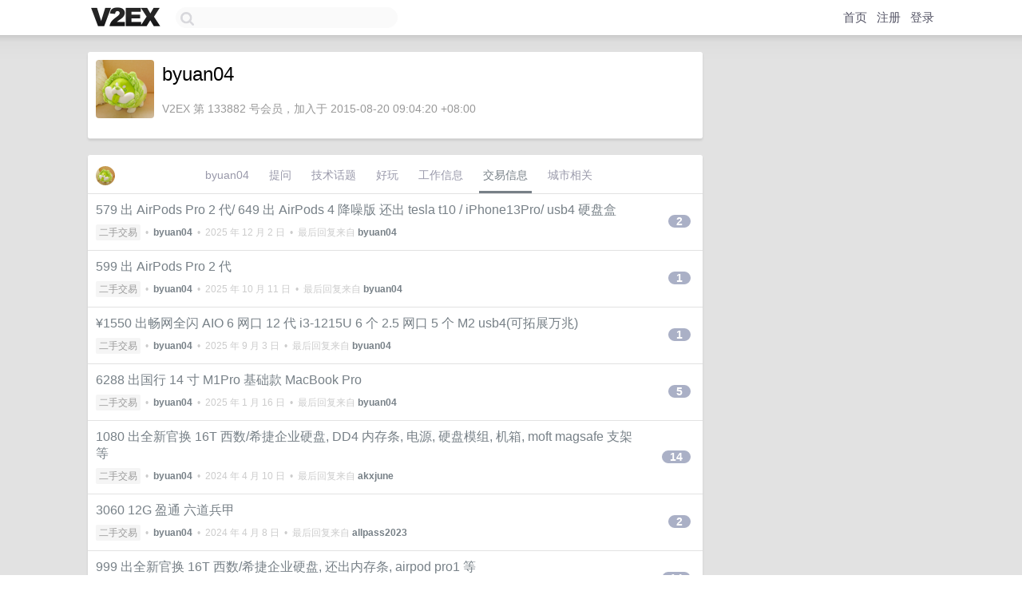

--- FILE ---
content_type: text/html; charset=UTF-8
request_url: https://jp.v2ex.com/member/byuan04/deals
body_size: 6932
content:
<!DOCTYPE html>
<html lang="zh-CN">
<head>
    <meta name="Content-Type" content="text/html;charset=utf-8">
    <meta name="Referrer" content="unsafe-url">
    <meta content="True" name="HandheldFriendly">
    
    <meta name="theme-color" content="#ffffff">
    
    
    <meta name="apple-mobile-web-app-capable" content="yes" />
<meta name="mobile-web-app-capable" content="yes" />
<meta name="detectify-verification" content="d0264f228155c7a1f72c3d91c17ce8fb" />
<meta name="p:domain_verify" content="b87e3b55b409494aab88c1610b05a5f0"/>
<meta name="alexaVerifyID" content="OFc8dmwZo7ttU4UCnDh1rKDtLlY" />
<meta name="baidu-site-verification" content="D00WizvYyr" />
<meta name="msvalidate.01" content="D9B08FEA08E3DA402BF07ABAB61D77DE" />
<meta property="wb:webmaster" content="f2f4cb229bda06a4" />
<meta name="google-site-verification" content="LM_cJR94XJIqcYJeOCscGVMWdaRUvmyz6cVOqkFplaU" />
<meta name="wwads-cn-verify" content="c8ffe9a587b126f152ed3d89a146b445" />
<script type="text/javascript" src="https://cdn.wwads.cn/js/makemoney.js" async></script>
<script async src="https://pagead2.googlesyndication.com/pagead/js/adsbygoogle.js?client=ca-pub-5060390720525238"
     crossorigin="anonymous"></script>
    
    <title>V2EX › byuan04 › 交易信息 </title>
    <link rel="dns-prefetch" href="https://static.v2ex.com/" />
<link rel="dns-prefetch" href="https://cdn.v2ex.com/" />
<link rel="dns-prefetch" href="https://i.v2ex.co/" />
<link rel="dns-prefetch" href="https://www.google-analytics.com/" />    
    <style>
        body {
            min-width: 820px;
            font-family: "Helvetica Neue", "Luxi Sans", "Segoe UI", "Hiragino Sans GB", "Microsoft Yahei", sans-serif, "Apple Logo";
        }
    </style>
    <link rel="stylesheet" type="text/css" media="screen" href="/assets/c5cbeb747d47558e3043308a6db51d2046fbbcae-combo.css?t=1769311800">
    
    <script>
        const SITE_NIGHT = 0;
    </script>
    <link rel="stylesheet" href="/static/css/vendor/tomorrow.css?v=3c006808236080a5d98ba4e64b8f323f" type="text/css">
    
    <link rel="icon" sizes="192x192" href="/static/icon-192.png">
    <link rel="apple-touch-icon" sizes="180x180" href="/static/apple-touch-icon-180.png?v=91e795b8b5d9e2cbf2d886c3d4b7d63c">
    
    <link rel="shortcut icon" href="/static/favicon.ico" type="image/png">
    
    
    <link rel="manifest" href="/manifest.webmanifest">
    <script>
        const LANG = 'zhcn';
        const FEATURES = ['search', 'favorite-nodes-sort'];
    </script>
    <script src="/assets/e018fd2b900d7499242ac6e8286c94e0e0cc8e0d-combo.js?t=1769311800" defer></script>
    <meta name="description" content="">
    
    
    
    
    
</head>
<body>
    
    
    <div id="Top">
        <div class="content">
            <div class="site-nav">
                <a href="/" name="top" title="way to explore"><div id="Logo"></div></a>
                <div id="search-container">
                    <input id="search" type="text" maxlength="128" autocomplete="off" tabindex="1">
                    <div id="search-result" class="box"></div>
                </div>
                <div class="tools" >
                
                    <a href="/" class="top">首页</a>
                    <a href="/signup" class="top">注册</a>
                    <a href="/signin" class="top">登录</a>
                
                </div>
            </div>
        </div>
    </div>
    
    <div id="Wrapper">
        <div class="content">
            
            <div id="Leftbar"></div>
            <div id="Rightbar">
                <div class="sep20"></div>
                

            </div>
            <div id="Main">
                <div class="sep20"></div>
                
<div class="box">
    <div class="cell">
    <table cellpadding="0" cellspacing="0" border="0" width="100%">
        <tr>
            <td width="73" valign="top" align="center"><img src="https://cdn.v2ex.com/avatar/75cf/a89b/133882_large.png?m=1677237309" class="avatar" border="0" align="default" alt="byuan04" data-uid="133882" /><div class="sep10"></div></td>
            <td width="10"></td>
            <td width="auto" valign="top" align="left">
                <div class="fr">
                
                
                </div>
                <h1 style="margin-bottom: 5px;">byuan04</h1>
                
                <span class="bigger"></span>
                
                <div class="sep10"></div>
                <span class="gray">V2EX 第 133882 号会员，加入于 2015-08-20 09:04:20 +08:00
                
                
                </span>
                
            </td>
        </tr>
    </table>
    <div class="sep5"></div>
</div>
</div>
<div class="sep20"></div>
<div class="box">
    <div class="cell_tabs flex-one-row">
        <div>
            <img src="https://cdn.v2ex.com/avatar/75cf/a89b/133882_normal.png?m=1677237309" width="24" style="border-radius: 24px; margin-top: -2px;" border="0" />
        </div>
        <div style="flex: 1">
        <a href="/member/byuan04" class="cell_tab">byuan04</a><a href="/member/byuan04/qna" class="cell_tab">提问</a><a href="/member/byuan04/tech" class="cell_tab">技术话题</a><a href="/member/byuan04/play" class="cell_tab">好玩</a><a href="/member/byuan04/jobs" class="cell_tab">工作信息</a><a href="/member/byuan04/deals" class="cell_tab_current">交易信息</a><a href="/member/byuan04/city" class="cell_tab">城市相关</a>
        </div>
    </div>
    
        











<div class="cell item" style="">
    <table cellpadding="0" cellspacing="0" border="0" width="100%">
        <tr>
            
            <td width="auto" valign="middle"><span class="item_title"><a href="/t/1176405#reply2" class="topic-link" id="topic-link-1176405">579 出 AirPods Pro 2 代/ 649 出 AirPods 4 降噪版 还出 tesla t10 / iPhone13Pro/ usb4 硬盘盒</a></span>
            <div class="sep5"></div>
            <span class="topic_info"><div class="votes"></div><a class="node" href="/go/all4all">二手交易</a> &nbsp;•&nbsp; <strong><a href="/member/byuan04">byuan04</a></strong> &nbsp;•&nbsp; <span title="2025-12-02 17:42:28 +08:00">2025 年 12 月 2 日</span> &nbsp;•&nbsp; 最后回复来自 <strong><a href="/member/byuan04">byuan04</a></strong></span>
            </td>
            <td width="70" align="right" valign="middle">
                
                <a href="/t/1176405#reply2" class="count_livid">2</a>
                
            </td>
        </tr>
    </table>
</div>














<div class="cell item" style="">
    <table cellpadding="0" cellspacing="0" border="0" width="100%">
        <tr>
            
            <td width="auto" valign="middle"><span class="item_title"><a href="/t/1164373#reply1" class="topic-link" id="topic-link-1164373">599 出 AirPods Pro 2 代</a></span>
            <div class="sep5"></div>
            <span class="topic_info"><div class="votes"></div><a class="node" href="/go/all4all">二手交易</a> &nbsp;•&nbsp; <strong><a href="/member/byuan04">byuan04</a></strong> &nbsp;•&nbsp; <span title="2025-10-11 17:58:06 +08:00">2025 年 10 月 11 日</span> &nbsp;•&nbsp; 最后回复来自 <strong><a href="/member/byuan04">byuan04</a></strong></span>
            </td>
            <td width="70" align="right" valign="middle">
                
                <a href="/t/1164373#reply1" class="count_livid">1</a>
                
            </td>
        </tr>
    </table>
</div>














<div class="cell item" style="">
    <table cellpadding="0" cellspacing="0" border="0" width="100%">
        <tr>
            
            <td width="auto" valign="middle"><span class="item_title"><a href="/t/1156830#reply1" class="topic-link" id="topic-link-1156830">¥1550 出畅网全闪 AIO 6 网口 12 代 i3-1215U 6 个 2.5 网口 5 个 M2 usb4(可拓展万兆)</a></span>
            <div class="sep5"></div>
            <span class="topic_info"><div class="votes"></div><a class="node" href="/go/all4all">二手交易</a> &nbsp;•&nbsp; <strong><a href="/member/byuan04">byuan04</a></strong> &nbsp;•&nbsp; <span title="2025-09-03 15:34:30 +08:00">2025 年 9 月 3 日</span> &nbsp;•&nbsp; 最后回复来自 <strong><a href="/member/byuan04">byuan04</a></strong></span>
            </td>
            <td width="70" align="right" valign="middle">
                
                <a href="/t/1156830#reply1" class="count_livid">1</a>
                
            </td>
        </tr>
    </table>
</div>














<div class="cell item" style="">
    <table cellpadding="0" cellspacing="0" border="0" width="100%">
        <tr>
            
            <td width="auto" valign="middle"><span class="item_title"><a href="/t/1105310#reply5" class="topic-link" id="topic-link-1105310">6288 出国行 14 寸 M1Pro 基础款 MacBook Pro</a></span>
            <div class="sep5"></div>
            <span class="topic_info"><div class="votes"></div><a class="node" href="/go/all4all">二手交易</a> &nbsp;•&nbsp; <strong><a href="/member/byuan04">byuan04</a></strong> &nbsp;•&nbsp; <span title="2025-01-16 13:28:55 +08:00">2025 年 1 月 16 日</span> &nbsp;•&nbsp; 最后回复来自 <strong><a href="/member/byuan04">byuan04</a></strong></span>
            </td>
            <td width="70" align="right" valign="middle">
                
                <a href="/t/1105310#reply5" class="count_livid">5</a>
                
            </td>
        </tr>
    </table>
</div>














<div class="cell item" style="">
    <table cellpadding="0" cellspacing="0" border="0" width="100%">
        <tr>
            
            <td width="auto" valign="middle"><span class="item_title"><a href="/t/1030618#reply14" class="topic-link" id="topic-link-1030618">1080 出全新官换 16T 西数/希捷企业硬盘, DD4 内存条, 电源, 硬盘模组, 机箱, moft magsafe 支架 等</a></span>
            <div class="sep5"></div>
            <span class="topic_info"><div class="votes"></div><a class="node" href="/go/all4all">二手交易</a> &nbsp;•&nbsp; <strong><a href="/member/byuan04">byuan04</a></strong> &nbsp;•&nbsp; <span title="2024-04-10 16:38:12 +08:00">2024 年 4 月 10 日</span> &nbsp;•&nbsp; 最后回复来自 <strong><a href="/member/akxjune">akxjune</a></strong></span>
            </td>
            <td width="70" align="right" valign="middle">
                
                <a href="/t/1030618#reply14" class="count_livid">14</a>
                
            </td>
        </tr>
    </table>
</div>














<div class="cell item" style="">
    <table cellpadding="0" cellspacing="0" border="0" width="100%">
        <tr>
            
            <td width="auto" valign="middle"><span class="item_title"><a href="/t/1030647#reply2" class="topic-link" id="topic-link-1030647">3060 12G 盈通 六道兵甲</a></span>
            <div class="sep5"></div>
            <span class="topic_info"><div class="votes"></div><a class="node" href="/go/all4all">二手交易</a> &nbsp;•&nbsp; <strong><a href="/member/byuan04">byuan04</a></strong> &nbsp;•&nbsp; <span title="2024-04-08 22:23:15 +08:00">2024 年 4 月 8 日</span> &nbsp;•&nbsp; 最后回复来自 <strong><a href="/member/allpass2023">allpass2023</a></strong></span>
            </td>
            <td width="70" align="right" valign="middle">
                
                <a href="/t/1030647#reply2" class="count_livid">2</a>
                
            </td>
        </tr>
    </table>
</div>














<div class="cell item" style="">
    <table cellpadding="0" cellspacing="0" border="0" width="100%">
        <tr>
            
            <td width="auto" valign="middle"><span class="item_title"><a href="/t/1004140#reply14" class="topic-link" id="topic-link-1004140">999 出全新官换 16T 西数/希捷企业硬盘, 还出内存条, airpod pro1 等</a></span>
            <div class="sep5"></div>
            <span class="topic_info"><div class="votes"></div><a class="node" href="/go/all4all">二手交易</a> &nbsp;•&nbsp; <strong><a href="/member/byuan04">byuan04</a></strong> &nbsp;•&nbsp; <span title="2023-12-29 16:35:21 +08:00">2023 年 12 月 29 日</span> &nbsp;•&nbsp; 最后回复来自 <strong><a href="/member/nthin0">nthin0</a></strong></span>
            </td>
            <td width="70" align="right" valign="middle">
                
                <a href="/t/1004140#reply14" class="count_livid">14</a>
                
            </td>
        </tr>
    </table>
</div>














<div class="cell item" style="">
    <table cellpadding="0" cellspacing="0" border="0" width="100%">
        <tr>
            
            <td width="auto" valign="middle"><span class="item_title"><a href="/t/906823#reply7" class="topic-link" id="topic-link-906823">1599 出线程撕裂者 华硕 ROG 板 U 套装</a></span>
            <div class="sep5"></div>
            <span class="topic_info"><div class="votes"></div><a class="node" href="/go/all4all">二手交易</a> &nbsp;•&nbsp; <strong><a href="/member/byuan04">byuan04</a></strong> &nbsp;•&nbsp; <span title="2023-01-06 18:49:56 +08:00">2023 年 1 月 6 日</span> &nbsp;•&nbsp; 最后回复来自 <strong><a href="/member/byuan04">byuan04</a></strong></span>
            </td>
            <td width="70" align="right" valign="middle">
                
                <a href="/t/906823#reply7" class="count_livid">7</a>
                
            </td>
        </tr>
    </table>
</div>














<div class="cell item" style="">
    <table cellpadding="0" cellspacing="0" border="0" width="100%">
        <tr>
            
            <td width="auto" valign="middle"><span class="item_title"><a href="/t/904798#reply3" class="topic-link" id="topic-link-904798">1099 出黑苹果免驱 6600</a></span>
            <div class="sep5"></div>
            <span class="topic_info"><div class="votes"></div><a class="node" href="/go/all4all">二手交易</a> &nbsp;•&nbsp; <strong><a href="/member/byuan04">byuan04</a></strong> &nbsp;•&nbsp; <span title="2022-12-27 17:51:54 +08:00">2022 年 12 月 27 日</span> &nbsp;•&nbsp; 最后回复来自 <strong><a href="/member/leek120303">leek120303</a></strong></span>
            </td>
            <td width="70" align="right" valign="middle">
                
                <a href="/t/904798#reply3" class="count_livid">3</a>
                
            </td>
        </tr>
    </table>
</div>














<div class="cell item" style="">
    <table cellpadding="0" cellspacing="0" border="0" width="100%">
        <tr>
            
            <td width="auto" valign="middle"><span class="item_title"><a href="/t/903300#reply2" class="topic-link" id="topic-link-903300">799 出全新 4k IPS 显示器, 和一些苹果杂物</a></span>
            <div class="sep5"></div>
            <span class="topic_info"><div class="votes"></div><a class="node" href="/go/all4all">二手交易</a> &nbsp;•&nbsp; <strong><a href="/member/byuan04">byuan04</a></strong> &nbsp;•&nbsp; <span title="2022-12-18 22:57:14 +08:00">2022 年 12 月 18 日</span> &nbsp;•&nbsp; 最后回复来自 <strong><a href="/member/closedevice">closedevice</a></strong></span>
            </td>
            <td width="70" align="right" valign="middle">
                
                <a href="/t/903300#reply2" class="count_livid">2</a>
                
            </td>
        </tr>
    </table>
</div>














<div class="cell item" style="">
    <table cellpadding="0" cellspacing="0" border="0" width="100%">
        <tr>
            
            <td width="auto" valign="middle"><span class="item_title"><a href="/t/902504#reply9" class="topic-link" id="topic-link-902504">出黑苹果 4k60hz 驱动亮机卡</a></span>
            <div class="sep5"></div>
            <span class="topic_info"><div class="votes"></div><a class="node" href="/go/all4all">二手交易</a> &nbsp;•&nbsp; <strong><a href="/member/byuan04">byuan04</a></strong> &nbsp;•&nbsp; <span title="2022-12-15 17:15:25 +08:00">2022 年 12 月 15 日</span> &nbsp;•&nbsp; 最后回复来自 <strong><a href="/member/cheny95">cheny95</a></strong></span>
            </td>
            <td width="70" align="right" valign="middle">
                
                <a href="/t/902504#reply9" class="count_livid">9</a>
                
            </td>
        </tr>
    </table>
</div>














<div class="cell item" style="">
    <table cellpadding="0" cellspacing="0" border="0" width="100%">
        <tr>
            
            <td width="auto" valign="middle"><span class="item_title"><a href="/t/901916#reply3" class="topic-link" id="topic-link-901916">出之前组 NAS 时候买的硬盘模组 和 直通卡</a></span>
            <div class="sep5"></div>
            <span class="topic_info"><div class="votes"></div><a class="node" href="/go/all4all">二手交易</a> &nbsp;•&nbsp; <strong><a href="/member/byuan04">byuan04</a></strong> &nbsp;•&nbsp; <span title="2022-12-13 09:45:29 +08:00">2022 年 12 月 13 日</span> &nbsp;•&nbsp; 最后回复来自 <strong><a href="/member/PandaChan">PandaChan</a></strong></span>
            </td>
            <td width="70" align="right" valign="middle">
                
                <a href="/t/901916#reply3" class="count_livid">3</a>
                
            </td>
        </tr>
    </table>
</div>














<div class="cell item" style="">
    <table cellpadding="0" cellspacing="0" border="0" width="100%">
        <tr>
            
            <td width="auto" valign="middle"><span class="item_title"><a href="/t/899979#reply11" class="topic-link" id="topic-link-899979">9 折出美区官网买的 Apple Gift Card</a></span>
            <div class="sep5"></div>
            <span class="topic_info"><div class="votes"></div><a class="node" href="/go/all4all">二手交易</a> &nbsp;•&nbsp; <strong><a href="/member/byuan04">byuan04</a></strong> &nbsp;•&nbsp; <span title="2022-12-06 22:58:13 +08:00">2022 年 12 月 6 日</span> &nbsp;•&nbsp; 最后回复来自 <strong><a href="/member/byuan04">byuan04</a></strong></span>
            </td>
            <td width="70" align="right" valign="middle">
                
                <a href="/t/899979#reply11" class="count_livid">11</a>
                
            </td>
        </tr>
    </table>
</div>














<div class="cell item" style="">
    <table cellpadding="0" cellspacing="0" border="0" width="100%">
        <tr>
            
            <td width="auto" valign="middle"><span class="item_title"><a href="/t/899655#reply0" class="topic-link" id="topic-link-899655">699 出 Apple Pencil 第二代，全新未拆封</a></span>
            <div class="sep5"></div>
            <span class="topic_info"><div class="votes"></div><a class="node" href="/go/all4all">二手交易</a> &nbsp;•&nbsp; <strong><a href="/member/byuan04">byuan04</a></strong> &nbsp;•&nbsp; <span title="2022-12-02 17:08:41 +08:00">2022 年 12 月 2 日</span></span>
            </td>
            <td width="70" align="right" valign="middle">
                
            </td>
        </tr>
    </table>
</div>














<div class="cell item" style="">
    <table cellpadding="0" cellspacing="0" border="0" width="100%">
        <tr>
            
            <td width="auto" valign="middle"><span class="item_title"><a href="/t/891710#reply9" class="topic-link" id="topic-link-891710">1199 出全新官换 16T 希捷银河氦气企业盘 国行</a></span>
            <div class="sep5"></div>
            <span class="topic_info"><div class="votes"></div><a class="node" href="/go/all4all">二手交易</a> &nbsp;•&nbsp; <strong><a href="/member/byuan04">byuan04</a></strong> &nbsp;•&nbsp; <span title="2022-11-01 15:36:11 +08:00">2022 年 11 月 1 日</span> &nbsp;•&nbsp; 最后回复来自 <strong><a href="/member/imsoso">imsoso</a></strong></span>
            </td>
            <td width="70" align="right" valign="middle">
                
                <a href="/t/891710#reply9" class="count_livid">9</a>
                
            </td>
        </tr>
    </table>
</div>














<div class="cell item" style="">
    <table cellpadding="0" cellspacing="0" border="0" width="100%">
        <tr>
            
            <td width="auto" valign="middle"><span class="item_title"><a href="/t/886675#reply9" class="topic-link" id="topic-link-886675">实时汇率 9 折出美区官网买的 Apple Gift Card.</a></span>
            <div class="sep5"></div>
            <span class="topic_info"><div class="votes"></div><a class="node" href="/go/all4all">二手交易</a> &nbsp;•&nbsp; <strong><a href="/member/byuan04">byuan04</a></strong> &nbsp;•&nbsp; <span title="2022-10-17 10:29:35 +08:00">2022 年 10 月 17 日</span> &nbsp;•&nbsp; 最后回复来自 <strong><a href="/member/byuan04">byuan04</a></strong></span>
            </td>
            <td width="70" align="right" valign="middle">
                
                <a href="/t/886675#reply9" class="count_livid">9</a>
                
            </td>
        </tr>
    </table>
</div>














<div class="cell item" style="">
    <table cellpadding="0" cellspacing="0" border="0" width="100%">
        <tr>
            
            <td width="auto" valign="middle"><span class="item_title"><a href="/t/886630#reply2" class="topic-link" id="topic-link-886630">799 出 Airpods Pro 一代，带 magsafe</a></span>
            <div class="sep5"></div>
            <span class="topic_info"><div class="votes"></div><a class="node" href="/go/all4all">二手交易</a> &nbsp;•&nbsp; <strong><a href="/member/byuan04">byuan04</a></strong> &nbsp;•&nbsp; <span title="2022-10-13 19:58:50 +08:00">2022 年 10 月 13 日</span> &nbsp;•&nbsp; 最后回复来自 <strong><a href="/member/byuan04">byuan04</a></strong></span>
            </td>
            <td width="70" align="right" valign="middle">
                
                <a href="/t/886630#reply2" class="count_livid">2</a>
                
            </td>
        </tr>
    </table>
</div>














<div class="cell item" style="">
    <table cellpadding="0" cellspacing="0" border="0" width="100%">
        <tr>
            
            <td width="auto" valign="middle"><span class="item_title"><a href="/t/883154#reply10" class="topic-link" id="topic-link-883154">9 折出美区 Apple Gift Card. 可买 Apple Store 实体物品 或 App Store 虚拟物品</a></span>
            <div class="sep5"></div>
            <span class="topic_info"><div class="votes"></div><a class="node" href="/go/all4all">二手交易</a> &nbsp;•&nbsp; <strong><a href="/member/byuan04">byuan04</a></strong> &nbsp;•&nbsp; <span title="2022-09-28 21:07:33 +08:00">2022 年 9 月 28 日</span> &nbsp;•&nbsp; 最后回复来自 <strong><a href="/member/xiaoxixi">xiaoxixi</a></strong></span>
            </td>
            <td width="70" align="right" valign="middle">
                
                <a href="/t/883154#reply10" class="count_livid">10</a>
                
            </td>
        </tr>
    </table>
</div>














<div class="cell item" style="">
    <table cellpadding="0" cellspacing="0" border="0" width="100%">
        <tr>
            
            <td width="auto" valign="middle"><span class="item_title"><a href="/t/872314#reply4" class="topic-link" id="topic-link-872314">1099 出国行 个人送保 16t 希捷银河 x18 氦气企业盘</a></span>
            <div class="sep5"></div>
            <span class="topic_info"><div class="votes"></div><a class="node" href="/go/all4all">二手交易</a> &nbsp;•&nbsp; <strong><a href="/member/byuan04">byuan04</a></strong> &nbsp;•&nbsp; <span title="2022-08-13 13:13:42 +08:00">2022 年 8 月 13 日</span> &nbsp;•&nbsp; 最后回复来自 <strong><a href="/member/byuan04">byuan04</a></strong></span>
            </td>
            <td width="70" align="right" valign="middle">
                
                <a href="/t/872314#reply4" class="count_livid">4</a>
                
            </td>
        </tr>
    </table>
</div>














<div class="cell item" style="">
    <table cellpadding="0" cellspacing="0" border="0" width="100%">
        <tr>
            
            <td width="auto" valign="middle"><span class="item_title"><a href="/t/861870#reply16" class="topic-link" id="topic-link-861870">1199 出国行 个人送保 16t 希捷银河 x18 氦气企业盘</a></span>
            <div class="sep5"></div>
            <span class="topic_info"><div class="votes"></div><a class="node" href="/go/all4all">二手交易</a> &nbsp;•&nbsp; <strong><a href="/member/byuan04">byuan04</a></strong> &nbsp;•&nbsp; <span title="2022-06-26 18:18:55 +08:00">2022 年 6 月 26 日</span> &nbsp;•&nbsp; 最后回复来自 <strong><a href="/member/czjackjin">czjackjin</a></strong></span>
            </td>
            <td width="70" align="right" valign="middle">
                
                <a href="/t/861870#reply16" class="count_livid">16</a>
                
            </td>
        </tr>
    </table>
</div>














<div class="cell item" style="">
    <table cellpadding="0" cellspacing="0" border="0" width="100%">
        <tr>
            
            <td width="auto" valign="middle"><span class="item_title"><a href="/t/857353#reply7" class="topic-link" id="topic-link-857353">3699 出一台 M1 Mac mini 8 + 256</a></span>
            <div class="sep5"></div>
            <span class="topic_info"><div class="votes"></div><a class="node" href="/go/all4all">二手交易</a> &nbsp;•&nbsp; <strong><a href="/member/byuan04">byuan04</a></strong> &nbsp;•&nbsp; <span title="2022-06-06 08:20:49 +08:00">2022 年 6 月 6 日</span> &nbsp;•&nbsp; 最后回复来自 <strong><a href="/member/um1ng">um1ng</a></strong></span>
            </td>
            <td width="70" align="right" valign="middle">
                
                <a href="/t/857353#reply7" class="count_livid">7</a>
                
            </td>
        </tr>
    </table>
</div>














<div class="cell item" style="">
    <table cellpadding="0" cellspacing="0" border="0" width="100%">
        <tr>
            
            <td width="auto" valign="middle"><span class="item_title"><a href="/t/844155#reply12" class="topic-link" id="topic-link-844155">1199 出 16t 希捷银河 x18 企业盘</a></span>
            <div class="sep5"></div>
            <span class="topic_info"><div class="votes"></div><a class="node" href="/go/all4all">二手交易</a> &nbsp;•&nbsp; <strong><a href="/member/byuan04">byuan04</a></strong> &nbsp;•&nbsp; <span title="2022-06-05 12:29:04 +08:00">2022 年 6 月 5 日</span> &nbsp;•&nbsp; 最后回复来自 <strong><a href="/member/byuan04">byuan04</a></strong></span>
            </td>
            <td width="70" align="right" valign="middle">
                
                <a href="/t/844155#reply12" class="count_livid">12</a>
                
            </td>
        </tr>
    </table>
</div>














<div class="cell item" style="">
    <table cellpadding="0" cellspacing="0" border="0" width="100%">
        <tr>
            
            <td width="auto" valign="middle"><span class="item_title"><a href="/t/807524#reply2" class="topic-link" id="topic-link-807524">7800 出 2021 iPad Pro 12.9 寸 512G</a></span>
            <div class="sep5"></div>
            <span class="topic_info"><div class="votes"></div><a class="node" href="/go/all4all">二手交易</a> &nbsp;•&nbsp; <strong><a href="/member/byuan04">byuan04</a></strong> &nbsp;•&nbsp; <span title="2021-10-14 09:48:35 +08:00">2021 年 10 月 14 日</span> &nbsp;•&nbsp; 最后回复来自 <strong><a href="/member/daviddeng">daviddeng</a></strong></span>
            </td>
            <td width="70" align="right" valign="middle">
                
                <a href="/t/807524#reply2" class="count_livid">2</a>
                
            </td>
        </tr>
    </table>
</div>














<div class="cell item" style="">
    <table cellpadding="0" cellspacing="0" border="0" width="100%">
        <tr>
            
            <td width="auto" valign="middle"><span class="item_title"><a href="/t/801601#reply2" class="topic-link" id="topic-link-801601">出 2 张 8t 希捷银河 企业机械硬盘 5 年保修 单件 920</a></span>
            <div class="sep5"></div>
            <span class="topic_info"><div class="votes"></div><a class="node" href="/go/all4all">二手交易</a> &nbsp;•&nbsp; <strong><a href="/member/byuan04">byuan04</a></strong> &nbsp;•&nbsp; <span title="2021-09-13 20:24:49 +08:00">2021 年 9 月 13 日</span> &nbsp;•&nbsp; 最后回复来自 <strong><a href="/member/ArmstrongPater">ArmstrongPater</a></strong></span>
            </td>
            <td width="70" align="right" valign="middle">
                
                <a href="/t/801601#reply2" class="count_livid">2</a>
                
            </td>
        </tr>
    </table>
</div>














<div class="cell item" style="">
    <table cellpadding="0" cellspacing="0" border="0" width="100%">
        <tr>
            
            <td width="auto" valign="middle"><span class="item_title"><a href="/t/799275#reply13" class="topic-link" id="topic-link-799275">迫于取消了大小周，出一套 带核显 10 代 B460 板 U</a></span>
            <div class="sep5"></div>
            <span class="topic_info"><div class="votes"><li class="fa fa-chevron-up"></li> &nbsp;1 &nbsp;&nbsp; </div><a class="node" href="/go/all4all">二手交易</a> &nbsp;•&nbsp; <strong><a href="/member/byuan04">byuan04</a></strong> &nbsp;•&nbsp; <span title="2021-09-01 22:48:34 +08:00">2021 年 9 月 1 日</span> &nbsp;•&nbsp; 最后回复来自 <strong><a href="/member/guozozo">guozozo</a></strong></span>
            </td>
            <td width="70" align="right" valign="middle">
                
                <a href="/t/799275#reply13" class="count_livid">13</a>
                
            </td>
        </tr>
    </table>
</div>














<div class="cell item" style="">
    <table cellpadding="0" cellspacing="0" border="0" width="100%">
        <tr>
            
            <td width="auto" valign="middle"><span class="item_title"><a href="/t/795391#reply8" class="topic-link" id="topic-link-795391">出 4 张 4t 机械硬盘 380 每张</a></span>
            <div class="sep5"></div>
            <span class="topic_info"><div class="votes"></div><a class="node" href="/go/all4all">二手交易</a> &nbsp;•&nbsp; <strong><a href="/member/byuan04">byuan04</a></strong> &nbsp;•&nbsp; <span title="2021-08-13 11:17:29 +08:00">2021 年 8 月 13 日</span> &nbsp;•&nbsp; 最后回复来自 <strong><a href="/member/twoz">twoz</a></strong></span>
            </td>
            <td width="70" align="right" valign="middle">
                
                <a href="/t/795391#reply8" class="count_livid">8</a>
                
            </td>
        </tr>
    </table>
</div>














<div class="cell item" style="">
    <table cellpadding="0" cellspacing="0" border="0" width="100%">
        <tr>
            
            <td width="auto" valign="middle"><span class="item_title"><a href="/t/793396#reply27" class="topic-link" id="topic-link-793396">迫于基金亏惨了。。。出盒装 11700k + z590 华硕 TUF GAMING Z590-PLUS WIFI 主板</a></span>
            <div class="sep5"></div>
            <span class="topic_info"><div class="votes"></div><a class="node" href="/go/all4all">二手交易</a> &nbsp;•&nbsp; <strong><a href="/member/byuan04">byuan04</a></strong> &nbsp;•&nbsp; <span title="2021-08-06 16:09:53 +08:00">2021 年 8 月 6 日</span> &nbsp;•&nbsp; 最后回复来自 <strong><a href="/member/zhandouji">zhandouji</a></strong></span>
            </td>
            <td width="70" align="right" valign="middle">
                
                <a href="/t/793396#reply27" class="count_livid">27</a>
                
            </td>
        </tr>
    </table>
</div>














<div class="cell item" style="">
    <table cellpadding="0" cellspacing="0" border="0" width="100%">
        <tr>
            
            <td width="auto" valign="middle"><span class="item_title"><a href="/t/793392#reply20" class="topic-link" id="topic-link-793392">迫于基金亏惨了。。。出 国行 Apple Watch Series 6 智能手表 GPS 款 40 毫米蓝色铝金属表壳 深海军蓝色运动型表带 MG143CH/A</a></span>
            <div class="sep5"></div>
            <span class="topic_info"><div class="votes"></div><a class="node" href="/go/all4all">二手交易</a> &nbsp;•&nbsp; <strong><a href="/member/byuan04">byuan04</a></strong> &nbsp;•&nbsp; <span title="2021-08-05 11:36:28 +08:00">2021 年 8 月 5 日</span> &nbsp;•&nbsp; 最后回复来自 <strong><a href="/member/vanityfairn">vanityfairn</a></strong></span>
            </td>
            <td width="70" align="right" valign="middle">
                
                <a href="/t/793392#reply20" class="count_livid">20</a>
                
            </td>
        </tr>
    </table>
</div>














<div class="cell item" style="">
    <table cellpadding="0" cellspacing="0" border="0" width="100%">
        <tr>
            
            <td width="auto" valign="middle"><span class="item_title"><a href="/t/787703#reply7" class="topic-link" id="topic-link-787703">9 折出 Apple Gift Card. 美区的可买实体物品 或 虚拟物品</a></span>
            <div class="sep5"></div>
            <span class="topic_info"><div class="votes"></div><a class="node" href="/go/all4all">二手交易</a> &nbsp;•&nbsp; <strong><a href="/member/byuan04">byuan04</a></strong> &nbsp;•&nbsp; <span title="2021-07-06 11:24:24 +08:00">2021 年 7 月 6 日</span> &nbsp;•&nbsp; 最后回复来自 <strong><a href="/member/ErenJaeger">ErenJaeger</a></strong></span>
            </td>
            <td width="70" align="right" valign="middle">
                
                <a href="/t/787703#reply7" class="count_livid">7</a>
                
            </td>
        </tr>
    </table>
</div>














<div class="cell item" style="">
    <table cellpadding="0" cellspacing="0" border="0" width="100%">
        <tr>
            
            <td width="auto" valign="middle"><span class="item_title"><a href="/t/774164#reply11" class="topic-link" id="topic-link-774164">K2p 路由器还有人要么？ A1 140 包邮</a></span>
            <div class="sep5"></div>
            <span class="topic_info"><div class="votes"></div><a class="node" href="/go/all4all">二手交易</a> &nbsp;•&nbsp; <strong><a href="/member/byuan04">byuan04</a></strong> &nbsp;•&nbsp; <span title="2021-04-30 14:58:46 +08:00">2021 年 4 月 30 日</span> &nbsp;•&nbsp; 最后回复来自 <strong><a href="/member/fkue587">fkue587</a></strong></span>
            </td>
            <td width="70" align="right" valign="middle">
                
                <a href="/t/774164#reply11" class="count_livid">11</a>
                
            </td>
        </tr>
    </table>
</div>














<div class="cell item" style="">
    <table cellpadding="0" cellspacing="0" border="0" width="100%">
        <tr>
            
            <td width="auto" valign="middle"><span class="item_title"><a href="/t/722205#reply5" class="topic-link" id="topic-link-722205">迫于双 11，出 44mm watch 5 / JBL go 2 蓝牙音响/ Anker powercore 2w 毫安时充电宝/ MOMAX 多抓鱼 四合一 充电宝插头</a></span>
            <div class="sep5"></div>
            <span class="topic_info"><div class="votes"></div><a class="node" href="/go/all4all">二手交易</a> &nbsp;•&nbsp; <strong><a href="/member/byuan04">byuan04</a></strong> &nbsp;•&nbsp; <span title="2020-11-06 14:47:16 +08:00">2020 年 11 月 6 日</span> &nbsp;•&nbsp; 最后回复来自 <strong><a href="/member/byuan04">byuan04</a></strong></span>
            </td>
            <td width="70" align="right" valign="middle">
                
                <a href="/t/722205#reply5" class="count_livid">5</a>
                
            </td>
        </tr>
    </table>
</div>














<div class="cell item" style="">
    <table cellpadding="0" cellspacing="0" border="0" width="100%">
        <tr>
            
            <td width="auto" valign="middle"><span class="item_title"><a href="/t/720204#reply21" class="topic-link" id="topic-link-720204">迫于换工作，出一台 A4 ITX 黑苹果小主机， 9900k z390-i 华硕主板 32G 内存 970Pro 固态...可整机 or 选配</a></span>
            <div class="sep5"></div>
            <span class="topic_info"><div class="votes"></div><a class="node" href="/go/all4all">二手交易</a> &nbsp;•&nbsp; <strong><a href="/member/byuan04">byuan04</a></strong> &nbsp;•&nbsp; <span title="2020-10-31 22:33:49 +08:00">2020 年 10 月 31 日</span> &nbsp;•&nbsp; 最后回复来自 <strong><a href="/member/byuan04">byuan04</a></strong></span>
            </td>
            <td width="70" align="right" valign="middle">
                
                <a href="/t/720204#reply21" class="count_livid">21</a>
                
            </td>
        </tr>
    </table>
</div>














<div class="cell item" style="">
    <table cellpadding="0" cellspacing="0" border="0" width="100%">
        <tr>
            
            <td width="auto" valign="middle"><span class="item_title"><a href="/t/658291#reply19" class="topic-link" id="topic-link-658291">虽迟但到。PDD 百亿补贴 全场可叠加企业内购券 60-30 100-50 200-100 800-200</a></span>
            <div class="sep5"></div>
            <span class="topic_info"><div class="votes"></div><a class="node" href="/go/all4all">二手交易</a> &nbsp;•&nbsp; <strong><a href="/member/byuan04">byuan04</a></strong> &nbsp;•&nbsp; <span title="2020-04-09 00:12:26 +08:00">2020 年 4 月 9 日</span> &nbsp;•&nbsp; 最后回复来自 <strong><a href="/member/byuan04">byuan04</a></strong></span>
            </td>
            <td width="70" align="right" valign="middle">
                
                <a href="/t/658291#reply19" class="count_livid">19</a>
                
            </td>
        </tr>
    </table>
</div>














<div class="cell item" style="">
    <table cellpadding="0" cellspacing="0" border="0" width="100%">
        <tr>
            
            <td width="auto" valign="middle"><span class="item_title"><a href="/t/651171#reply68" class="topic-link" id="topic-link-651171">有 3 / 4T 的硬盘出么？ 刚花了 1200 组了一台 E5v2 家用 All In One 服务器 缺 6 张硬盘。。。</a></span>
            <div class="sep5"></div>
            <span class="topic_info"><div class="votes"></div><a class="node" href="/go/all4all">二手交易</a> &nbsp;•&nbsp; <strong><a href="/member/byuan04">byuan04</a></strong> &nbsp;•&nbsp; <span title="2020-03-14 17:24:49 +08:00">2020 年 3 月 14 日</span> &nbsp;•&nbsp; 最后回复来自 <strong><a href="/member/Mountain">Mountain</a></strong></span>
            </td>
            <td width="70" align="right" valign="middle">
                
                <a href="/t/651171#reply68" class="count_livid">68</a>
                
            </td>
        </tr>
    </table>
</div>














<div class="cell item" style="">
    <table cellpadding="0" cellspacing="0" border="0" width="100%">
        <tr>
            
            <td width="auto" valign="middle"><span class="item_title"><a href="/t/651103#reply14" class="topic-link" id="topic-link-651103">前两天撸的羊毛到了，拆机线有老铁要不？ USB-C to L 的线 49 一条， USB to L 25 一条</a></span>
            <div class="sep5"></div>
            <span class="topic_info"><div class="votes"><li class="fa fa-chevron-up"></li> &nbsp;1 &nbsp;&nbsp; </div><a class="node" href="/go/all4all">二手交易</a> &nbsp;•&nbsp; <strong><a href="/member/byuan04">byuan04</a></strong> &nbsp;•&nbsp; <span title="2020-03-09 14:19:09 +08:00">2020 年 3 月 9 日</span> &nbsp;•&nbsp; 最后回复来自 <strong><a href="/member/ansenJ">ansenJ</a></strong></span>
            </td>
            <td width="70" align="right" valign="middle">
                
                <a href="/t/651103#reply14" class="count_livid">14</a>
                
            </td>
        </tr>
    </table>
</div>














<div class="cell item" style="">
    <table cellpadding="0" cellspacing="0" border="0" width="100%">
        <tr>
            
            <td width="auto" valign="middle"><span class="item_title"><a href="/t/650657#reply43" class="topic-link" id="topic-link-650657">拼多多又有新羊毛了，最高可以叠加 800-400，用完券 [airpods pro] 1266 [switch lite] 909 [mini5] 2162 [watch5] 2251 [拍立得 mini90] 483 [神仙水] 408</a></span>
            <div class="sep5"></div>
            <span class="topic_info"><div class="votes"></div><a class="node" href="/go/all4all">二手交易</a> &nbsp;•&nbsp; <strong><a href="/member/byuan04">byuan04</a></strong> &nbsp;•&nbsp; <span title="2020-03-09 12:02:33 +08:00">2020 年 3 月 9 日</span> &nbsp;•&nbsp; 最后回复来自 <strong><a href="/member/AllenHua">AllenHua</a></strong></span>
            </td>
            <td width="70" align="right" valign="middle">
                
                <a href="/t/650657#reply43" class="count_livid">43</a>
                
            </td>
        </tr>
    </table>
</div>














<div class="cell item" style="">
    <table cellpadding="0" cellspacing="0" border="0" width="100%">
        <tr>
            
            <td width="auto" valign="middle"><span class="item_title"><a href="/t/640137#reply8" class="topic-link" id="topic-link-640137">拼多多小程序又发车了 [ 99 的 Beats solo3] [ 99 的海蓝之谜] [99 的 dior 新年套装] [888 的戴森 v8 ]</a></span>
            <div class="sep5"></div>
            <span class="topic_info"><div class="votes"><li class="fa fa-chevron-up"></li> &nbsp;1 &nbsp;&nbsp; </div><a class="node" href="/go/all4all">二手交易</a> &nbsp;•&nbsp; <strong><a href="/member/byuan04">byuan04</a></strong> &nbsp;•&nbsp; <span title="2020-01-26 16:06:19 +08:00">2020 年 1 月 26 日</span> &nbsp;•&nbsp; 最后回复来自 <strong><a href="/member/spinecho">spinecho</a></strong></span>
            </td>
            <td width="70" align="right" valign="middle">
                
                <a href="/t/640137#reply8" class="count_livid">8</a>
                
            </td>
        </tr>
    </table>
</div>














<div class="cell item" style="">
    <table cellpadding="0" cellspacing="0" border="0" width="100%">
        <tr>
            
            <td width="auto" valign="middle"><span class="item_title"><a href="/t/639738#reply44" class="topic-link" id="topic-link-639738">帮妹子咸鱼二手面交收了一台 MacBook，现在发现主板有问题。咋整。。。</a></span>
            <div class="sep5"></div>
            <span class="topic_info"><div class="votes"><li class="fa fa-chevron-up"></li> &nbsp;2 &nbsp;&nbsp; </div><a class="node" href="/go/all4all">二手交易</a> &nbsp;•&nbsp; <strong><a href="/member/byuan04">byuan04</a></strong> &nbsp;•&nbsp; <span title="2020-01-23 14:00:03 +08:00">2020 年 1 月 23 日</span> &nbsp;•&nbsp; 最后回复来自 <strong><a href="/member/RyougiShiki">RyougiShiki</a></strong></span>
            </td>
            <td width="70" align="right" valign="middle">
                
                <a href="/t/639738#reply44" class="count_livid">44</a>
                
            </td>
        </tr>
    </table>
</div>














<div class="cell item" style="">
    <table cellpadding="0" cellspacing="0" border="0" width="100%">
        <tr>
            
            <td width="auto" valign="middle"><span class="item_title"><a href="/t/618477#reply23" class="topic-link" id="topic-link-618477">拼多多的内购小程序有点香啊！ Watch 5 44cm 2788， Airpods Pro 1699！</a></span>
            <div class="sep5"></div>
            <span class="topic_info"><div class="votes"></div><a class="node" href="/go/deals">优惠信息</a> &nbsp;•&nbsp; <strong><a href="/member/byuan04">byuan04</a></strong> &nbsp;•&nbsp; <span title="2019-12-02 17:45:14 +08:00">2019 年 12 月 2 日</span> &nbsp;•&nbsp; 最后回复来自 <strong><a href="/member/MOONLIGHTT">MOONLIGHTT</a></strong></span>
            </td>
            <td width="70" align="right" valign="middle">
                
                <a href="/t/618477#reply23" class="count_livid">23</a>
                
            </td>
        </tr>
    </table>
</div>














<div class="cell item" style="">
    <table cellpadding="0" cellspacing="0" border="0" width="100%">
        <tr>
            
            <td width="auto" valign="middle"><span class="item_title"><a href="/t/619838#reply9" class="topic-link" id="topic-link-619838">出 iPhone 11 Pro Max &amp; Airpods Pro 拆机的 c2l 数据线 x2 earpods x1 18w pd 头 x1</a></span>
            <div class="sep5"></div>
            <span class="topic_info"><div class="votes"></div><a class="node" href="/go/all4all">二手交易</a> &nbsp;•&nbsp; <strong><a href="/member/byuan04">byuan04</a></strong> &nbsp;•&nbsp; <span title="2019-11-15 14:40:44 +08:00">2019 年 11 月 15 日</span> &nbsp;•&nbsp; 最后回复来自 <strong><a href="/member/beayrdghkj">beayrdghkj</a></strong></span>
            </td>
            <td width="70" align="right" valign="middle">
                
                <a href="/t/619838#reply9" class="count_livid">9</a>
                
            </td>
        </tr>
    </table>
</div>



    
</div>

            </div>
            
            
        </div>
        <div class="c"></div>
        <div class="sep20"></div>
    </div>
    <div id="Bottom">
        <div class="content">
            <div class="inner">
                <div class="sep10"></div>
                    <div class="fr">
                        <a href="https://www.digitalocean.com/?refcode=1b51f1a7651d" target="_blank"><div id="DigitalOcean"></div></a>
                    </div>
                    <strong><a href="/about" class="dark" target="_self">关于</a> &nbsp; <span class="snow">·</span> &nbsp; <a href="/help" class="dark" target="_self">帮助文档</a> &nbsp; <span class="snow">·</span> &nbsp; <a href="/pro/about" class="dark" target="_self">自助推广系统</a> &nbsp; <span class="snow">·</span> &nbsp; <a href="https://blog.v2ex.com/" class="dark" target="_blank">博客</a> &nbsp; <span class="snow">·</span> &nbsp; <a href="/help/api" class="dark" target="_self">API</a> &nbsp; <span class="snow">·</span> &nbsp; <a href="/faq" class="dark" target="_self">FAQ</a> &nbsp; <span class="snow">·</span> &nbsp; <a href="/solana" class="dark" target="_self">Solana</a> &nbsp; <span class="snow">·</span> &nbsp; 2685 人在线</strong> &nbsp; <span class="fade">最高记录 6679</span> &nbsp; <span class="snow">·</span> &nbsp; <a href="/select/language" class="f11"><img src="/static/img/language.png?v=6a5cfa731dc71a3769f6daace6784739" width="16" align="absmiddle" id="ico-select-language" /> &nbsp; Select Language</a>
                    <div class="sep20"></div>
                    创意工作者们的社区
                    <div class="sep5"></div>
                    World is powered by solitude
                    <div class="sep20"></div>
                    <span class="small fade">VERSION: 3.9.8.5 · 29ms · <a href="/worldclock#utc">UTC 03:30</a> · <a href="/worldclock#pvg">PVG 11:30</a> · <a href="/worldclock#lax">LAX 19:30</a> · <a href="/worldclock#jfk">JFK 22:30</a><br />♥ Do have faith in what you're doing.</span>
                <div class="sep10"></div>
            </div>
        </div>
    </div>

    

    

    
    <script src="/b/i/hP-7OvjZu9ip1B9prw9HCrnqoHh87cq-UGxyPhbK5TuSbu4JOarZG-IjbDa6YZDf0ZPFbD4KAlEKN0Y6J1cDVcINI1AcxcFmMsx4vuGV3tMYbx59nN3LXMalaz4Dac7ech_asYnw9bCStpRCZJTypCNbwzpLObXHA0HR4e4hrtg="></script>
    

    
    <script>
      (function(i,s,o,g,r,a,m){i['GoogleAnalyticsObject']=r;i[r]=i[r]||function(){
      (i[r].q=i[r].q||[]).push(arguments)},i[r].l=1*new Date();a=s.createElement(o),
      m=s.getElementsByTagName(o)[0];a.async=1;a.src=g;m.parentNode.insertBefore(a,m)
      })(window,document,'script','//www.google-analytics.com/analytics.js','ga');

      ga('create', 'UA-11940834-2', 'v2ex.com');
      ga('send', 'pageview');
      

    </script>
    

    
<button class="scroll-top" data-scroll="up" type="button"><span>❯<span></button>
</body>
</html>

--- FILE ---
content_type: text/html; charset=utf-8
request_url: https://www.google.com/recaptcha/api2/aframe
body_size: 249
content:
<!DOCTYPE HTML><html><head><meta http-equiv="content-type" content="text/html; charset=UTF-8"></head><body><script nonce="eHtpSo8-qRGfWFhH2zFoxQ">/** Anti-fraud and anti-abuse applications only. See google.com/recaptcha */ try{var clients={'sodar':'https://pagead2.googlesyndication.com/pagead/sodar?'};window.addEventListener("message",function(a){try{if(a.source===window.parent){var b=JSON.parse(a.data);var c=clients[b['id']];if(c){var d=document.createElement('img');d.src=c+b['params']+'&rc='+(localStorage.getItem("rc::a")?sessionStorage.getItem("rc::b"):"");window.document.body.appendChild(d);sessionStorage.setItem("rc::e",parseInt(sessionStorage.getItem("rc::e")||0)+1);localStorage.setItem("rc::h",'1769311852368');}}}catch(b){}});window.parent.postMessage("_grecaptcha_ready", "*");}catch(b){}</script></body></html>